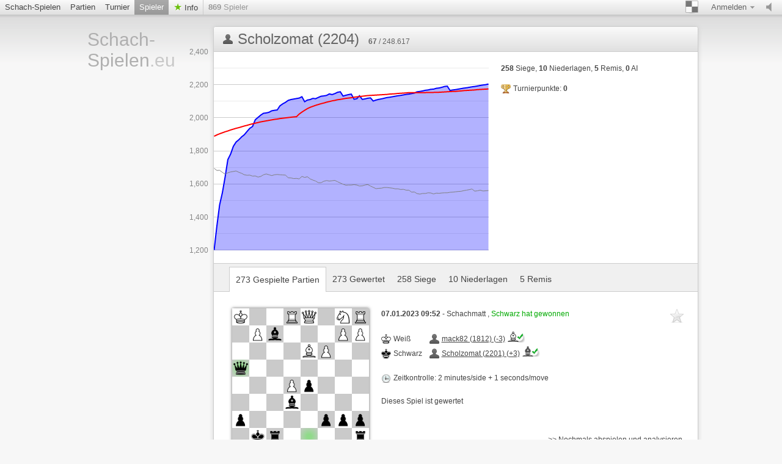

--- FILE ---
content_type: text/html; charset=utf-8
request_url: https://www.schach-spielen.eu/@/Scholzomat
body_size: 4619
content:





















	
  











<!doctype html>
<html lang="de">
  <head>
  <meta charset="utf-8">
  
 
  
	     <title>Schach-Spielen.eu Scholzomat : 


273 Gespielte Partien

 - page 1 | Schach online spielen</title>
		 <meta content="Kostenlos Online-Schach spielen. Jetzt in einer freundlichen Umgebung Schach spielen! Keine Registrierung, kein PlugIn erforderlich. Schach kann gegen Freunde, den Computer, oder zufällige Gegner gespielt werden." name="description">
	   
	 
	<meta name="google-site-verification" content="CuhPWJVTHDRSTDpWkkRf5ASjRkhKn5eF3B6myhAbRJs" />
	<meta name="msvalidate.01" content="04BCDA79C4596520B8C86758392C0CB2" />	 
   
  
 <meta name="viewport" content="width=device-width, initial-scale=1">
    <link href="/assets/stylesheets/style.css?v=459" type="text/css" rel="stylesheet"/>
    
<link href="/assets/stylesheets/user-list.css?v=459" type="text/css" rel="stylesheet"/>
<link href="/assets/stylesheets/user-show.css?v=459" type="text/css" rel="stylesheet"/>




  
	
    <link rel="shortcut icon" href="/assets/images/favicon-32-white.png" type="image/x-icon" />
    
    <meta content="noindex, follow" name="robots">
    
		


   </head>
   
   <body class="brown light  class_user_site_show">
     <div id="top" class="clearfix">
       <a href="#/setting/sound" data-href="/setting/sound" title="Ton ein-/ausschalten" id="sound_state" class="available ">
         <span></span>
       </a>
       
       
	   <a class="goto_nav blank_if_play  a_nav_play_class" href="/schach-online-spielen">
         Schach-Spielen
       </a>
	   
       
       
	    <a class="goto_nav blank_if_play  a_nav_game_class" href="/schach-partien">
         Partien
       </a>
       
       
       
	    <a class="goto_nav blank_if_play  a_nav_tournament_class" href="/schach-turniere">
         Turnier
       </a>
       
       
       
	    <a class="goto_nav blank_if_play  current a_nav_user_class" href="/schach-spieler">
         Spieler
       </a>
       
       
       
	
      
       
       
	    <a class="info_meneu_a goto_nav blank_if_play " href="/info">
         Info
       </a>
       
       
       <div id="nb_connected_players" class="nb_connected_players">
         <strong>0</strong> Spieler
       </div>
       

<div class="auth">
  <div class="toggle toggle_auth">
    <span class="s16 ddown">Anmelden</span>
  </div>
  <div class="signin_form dropdown">
	<a href="/login" class="login_link">Anmelden</a>
    <a href="/kostenlos-registrieren">Kostenlos Registrieren</a>
  </div>
</div>

       <div class="themepicker bgpicker">
         <div class="theme_toggle toggle" title="Schachbrett-Farbe"><span class="theme_demo ddown"></span></div>
         <div class="themes dropdown" data-href="/setting/theme">
           
           <div class="theme" data-theme="brown"><div class="inner">
               <div class="lcs black brown"></div>
               <div class="lcs white brown"></div>
           </div></div>
           
           <div class="theme" data-theme="blue"><div class="inner">
               <div class="lcs black blue"></div>
               <div class="lcs white blue"></div>
           </div></div>
           
           <div class="theme" data-theme="green"><div class="inner">
               <div class="lcs black green"></div>
               <div class="lcs white green"></div>
           </div></div>
           
           <div class="theme" data-theme="grey"><div class="inner">
               <div class="lcs black grey"></div>
               <div class="lcs white grey"></div>
           </div></div>
           
           <div class="theme" data-theme="wood"><div class="inner">
               <div class="lcs black wood"></div>
               <div class="lcs white wood"></div>
           </div></div>
           
           <div class="theme" data-theme="canvas"><div class="inner">
               <div class="lcs black canvas"></div>
               <div class="lcs white canvas"></div>
           </div></div>
           
         </div>
       </div>
	  
    
	    <div class="nav_setting_mobile" onclick='javascript:$( "a.goto_nav.blank_if_play.a_nav_game_class, a.goto_nav.blank_if_play.a_nav_tournament_class, a.goto_nav.blank_if_play.a_nav_user_class, a.info_meneu_a.goto_nav.blank_if_play, #top div.themepicker, #top div.auth" ).slideToggle();'></div>
	   
	    
	  
	   	 
             
	     
	  
	   
     </div>
     
     <div class="content">
       <div class="header header_lang_de">
	   
		  <a id="site_title" href="/">
             Schach-Spielen<span class="extension">.eu</span>
           </a>
		
         
         
         
         
		 

       </div>
       <div id="lichess">
         
<div class="content_box no_padding user_show">
  <div class="content_box_top">
    
	
    <div class="icon status "></div>
	
    <h1 class="lichess_title">Scholzomat (2204)</h1>
    
    <span class="rank" title="Rang"><strong>67</strong> / 248.617</span>
    
    
  </div>
  <div class="clearfix">
    
    <div class="elo_history" title="Elo history" data-columns="[[&quot;string&quot;,&quot;Game&quot;],[&quot;number&quot;,&quot;Elo&quot;],[&quot;number&quot;,&quot;Opponent ELO&quot;],[&quot;number&quot;,&quot;Average&quot;]]" data-rows="[[&quot;28/12/22&quot;,1200,1694,1888],[&quot;28/12/22&quot;,1345,1681,1896],[&quot;28/12/22&quot;,1473,1682,1903],[&quot;28/12/22&quot;,1546,1670,1909],[&quot;28/12/22&quot;,1641,1658,1915],[&quot;28/12/22&quot;,1747,1667,1920],[&quot;29/12/22&quot;,1780,1672,1926],[&quot;29/12/22&quot;,1827,1675,1931],[&quot;29/12/22&quot;,1853,1678,1936],[&quot;29/12/22&quot;,1867,1670,1940],[&quot;29/12/22&quot;,1884,1664,1945],[&quot;29/12/22&quot;,1897,1655,1950],[&quot;29/12/22&quot;,1917,1652,1954],[&quot;29/12/22&quot;,1936,1653,1959],[&quot;29/12/22&quot;,1947,1647,1963],[&quot;29/12/22&quot;,1988,1648,1967],[&quot;29/12/22&quot;,2002,1641,1971],[&quot;29/12/22&quot;,2016,1645,1975],[&quot;29/12/22&quot;,2027,1655,1978],[&quot;29/12/22&quot;,2029,1660,1981],[&quot;29/12/22&quot;,2033,1655,1984],[&quot;29/12/22&quot;,2042,1650,1987],[&quot;29/12/22&quot;,2045,1655,1990],[&quot;29/12/22&quot;,2047,1657,1992],[&quot;30/12/22&quot;,2072,1655,1995],[&quot;31/12/22&quot;,2084,1654,1997],[&quot;31/12/22&quot;,2093,1653,1999],[&quot;31/12/22&quot;,2105,1637,2001],[&quot;31/12/22&quot;,2110,1636,2003],[&quot;31/12/22&quot;,2113,1632,2005],[&quot;31/12/22&quot;,2116,1633,2006],[&quot;01/01/23&quot;,2119,1630,2022],[&quot;01/01/23&quot;,2127,1645,2034],[&quot;01/01/23&quot;,2097,1639,2045],[&quot;01/01/23&quot;,2107,1643,2055],[&quot;01/01/23&quot;,2110,1630,2063],[&quot;01/01/23&quot;,2117,1623,2069],[&quot;01/01/23&quot;,2115,1617,2075],[&quot;01/01/23&quot;,2123,1607,2080],[&quot;01/01/23&quot;,2130,1607,2085],[&quot;01/01/23&quot;,2132,1616,2089],[&quot;01/01/23&quot;,2135,1620,2094],[&quot;01/01/23&quot;,2144,1617,2098],[&quot;01/01/23&quot;,2140,1619,2102],[&quot;01/01/23&quot;,2146,1621,2105],[&quot;01/01/23&quot;,2154,1613,2109],[&quot;02/01/23&quot;,2157,1605,2111],[&quot;02/01/23&quot;,2131,1598,2114],[&quot;02/01/23&quot;,2136,1592,2117],[&quot;02/01/23&quot;,2140,1593,2119],[&quot;02/01/23&quot;,2143,1593,2121],[&quot;02/01/23&quot;,2112,1595,2124],[&quot;02/01/23&quot;,2115,1593,2126],[&quot;02/01/23&quot;,2133,1587,2128],[&quot;02/01/23&quot;,2111,1588,2130],[&quot;02/01/23&quot;,2114,1593,2132],[&quot;02/01/23&quot;,2118,1596,2134],[&quot;03/01/23&quot;,2120,1587,2135],[&quot;03/01/23&quot;,2101,1579,2136],[&quot;03/01/23&quot;,2107,1571,2137],[&quot;03/01/23&quot;,2111,1573,2138],[&quot;03/01/23&quot;,2114,1574,2139],[&quot;03/01/23&quot;,2118,1578,2140],[&quot;03/01/23&quot;,2122,1578,2141],[&quot;03/01/23&quot;,2124,1576,2143],[&quot;03/01/23&quot;,2127,1574,2144],[&quot;03/01/23&quot;,2130,1570,2145],[&quot;03/01/23&quot;,2133,1570,2147],[&quot;03/01/23&quot;,2135,1566,2148],[&quot;04/01/23&quot;,2138,1567,2149],[&quot;04/01/23&quot;,2141,1562,2150],[&quot;04/01/23&quot;,2143,1562,2152],[&quot;04/01/23&quot;,2146,1550,2152],[&quot;04/01/23&quot;,2149,1551,2152],[&quot;04/01/23&quot;,2157,1541,2152],[&quot;04/01/23&quot;,2159,1538,2152],[&quot;04/01/23&quot;,2162,1542,2152],[&quot;04/01/23&quot;,2166,1542,2152],[&quot;04/01/23&quot;,2168,1546,2153],[&quot;04/01/23&quot;,2172,1545,2153],[&quot;04/01/23&quot;,2173,1539,2153],[&quot;04/01/23&quot;,2178,1544,2154],[&quot;04/01/23&quot;,2180,1543,2154],[&quot;04/01/23&quot;,2184,1545,2155],[&quot;05/01/23&quot;,2189,1546,2156],[&quot;05/01/23&quot;,2191,1546,2157],[&quot;06/01/23&quot;,2165,1549,2158],[&quot;06/01/23&quot;,2168,1550,2159],[&quot;06/01/23&quot;,2170,1552,2159],[&quot;06/01/23&quot;,2173,1554,2161],[&quot;06/01/23&quot;,2176,1555,2162],[&quot;06/01/23&quot;,2179,1559,2164],[&quot;06/01/23&quot;,2181,1562,2165],[&quot;06/01/23&quot;,2184,1565,2166],[&quot;06/01/23&quot;,2187,1569,2167],[&quot;06/01/23&quot;,2189,1556,2168],[&quot;07/01/23&quot;,2192,1558,2170],[&quot;07/01/23&quot;,2195,1562,2171],[&quot;07/01/23&quot;,2198,1557,2172],[&quot;07/01/23&quot;,2200,1558,2173],[&quot;07/01/23&quot;,2204,1560,2174]]">
      <span>Chart loading...</span>
    </div>
    
    <div class="user-infos">
      
      




      
      <div class="stats">
        <p class="numbers">
          <strong>258</strong> Siege,
          <strong>10</strong> Niederlagen,
          <strong>5</strong> Remis,
          <strong>0</strong> AI
        </p>
        <span class="tournament s16 tournament_points">
          Turnierpunkte: <strong>0</strong>
        </span>
		
		  
		
        <div class="teams">
          
        </div>
      </div>
    </div>
  </div>
  <div class="actions clearfix">
    






	
  </div>
  
  <div class="content_box_inter clearfix">
    
    <a class='active' href="/@/Scholzomat/all">
      


273 Gespielte Partien


    </a>
    
    <a  href="/@/Scholzomat/rated">
      


273 Gewertet


    </a>
    
    <a  href="/@/Scholzomat/win">
      


258 Siege


    </a>
    
    <a  href="/@/Scholzomat/loss">
      


10 Niederlagen


    </a>
    
    <a  href="/@/Scholzomat/draw">
      


5 Remis


    </a>
    
  </div>
  <div class="games infinitescroll all_games">
   
    
    <div class="pager none"><a href="/@/Scholzomat/all?page=2">Next</a></div>
    
    


<div class="game_row paginated_element clearfix">
  
  
  <a href="/game/dhbjv28n/black" title="In voller Größe anzeigen" class="mini_board parse_fen " data-live="" data-color="black" data-fen="r4rk1/ppp4p/4b3/3pP3/7q/2PB4/PP3bP1/RN1QR2K" data-lastmove="d8h4"></a>
  <div class="infos">
    

<span class="bookmark">

<span class="icon"></span>

</span>

    <b>
      
      07.01.2023 09:52
      
    </b>-
    
    Schachmatt
    
    , <span class="win">
      Schwarz hat gewonnen
    </span>
    
    
    
    <br /><br />
    <table class="game_players">
      
      <tr>
        <td><span class="color s16 white">Weiß</span></td>
        <td><a class="user_link offline" href="/@/mack82">mack82 (1812) (-3)<img class='user_trust_icon user_laufer_white' src='/assets/images/icons/protected-schachicons-laufer-white.png' title='Wertung > 1600 und gewertete Partien > 250' alt='Icon3'></a></td>
      </tr>
      
      <tr>
        <td><span class="color s16 black">Schwarz</span></td>
        <td><a class="user_link offline" href="/@/Scholzomat">Scholzomat (2201) (+3)<img class='user_trust_icon user_laufer_black' src='/assets/images/icons/protected-schachicons-laufer-black.png' title='Wertung > 1600 und gewertete Partien > 250' alt='Icon3'></a></td>
      </tr>
      
    </table>
    <br />
    
    <span class="s16 clock">
      
      Zeitkontrolle:
      
      2 minutes/side + 1 seconds/move
    </span>
    <br /><br />
    
    
    
    Dieses Spiel ist gewertet
    <br /><br />
    
    
    <a class="go_analyse" href="/analyse/dhbjv28n/black">&gt;&gt; Nochmals abspielen und analysieren</a>
    
  </div>
  
  
</div>

<div class="game_row paginated_element clearfix">
  
  
  <a href="/game/qr4rauz8" title="In voller Größe anzeigen" class="mini_board parse_fen " data-live="" data-color="white" data-fen="r1b1r2k/p1q1p3/1p3pQp/2pPp2P/2P1N2R/1P6/P3B1P1/3RK3" data-lastmove="g3g6"></a>
  <div class="infos">
    

<span class="bookmark">

<span class="icon"></span>

</span>

    <b>
      
      07.01.2023 09:45
      
    </b>-
    
    Schwarz hat aufgegeben
    
    , <span class="win">
      Weiß hat gewonnen
    </span>
    
    
    
    <br /><br />
    <table class="game_players">
      
      <tr>
        <td><span class="color s16 black">Schwarz</span></td>
        <td><a class="user_link offline" href="/@/Peter01">Peter01 (1547) (-1)<img class='user_trust_icon user_springer_black' src='/assets/images/icons/protected-schachicons-springer-black.png' title='Wertung > 1300 und gewertete Partien > 120' alt='Icon2' ></a></td>
      </tr>
      
      <tr>
        <td><span class="color s16 white">Weiß</span></td>
        <td><a class="user_link offline" href="/@/Scholzomat">Scholzomat (2200) (+1)<img class='user_trust_icon user_laufer_white' src='/assets/images/icons/protected-schachicons-laufer-white.png' title='Wertung > 1600 und gewertete Partien > 250' alt='Icon3'></a></td>
      </tr>
      
    </table>
    <br />
    
    <span class="s16 clock">
      
      Zeitkontrolle:
      
      5 minutes/side + 1 seconds/move
    </span>
    <br /><br />
    
    
    
    Dieses Spiel ist gewertet
    <br /><br />
    
    
    <a class="go_analyse" href="/analyse/qr4rauz8">&gt;&gt; Nochmals abspielen und analysieren</a>
    
  </div>
  
  
</div>

<div class="game_row paginated_element clearfix">
  
  
  <a href="/game/0xuq15in" title="In voller Größe anzeigen" class="mini_board parse_fen " data-live="" data-color="white" data-fen="r4r2/p1qn2bk/2p3Q1/1p1n2Bp/3P3P/P1PB4/1P2RPP1/5RK1" data-lastmove="e6g6"></a>
  <div class="infos">
    

<span class="bookmark">

<span class="icon"></span>

</span>

    <b>
      
      07.01.2023 09:35
      
    </b>-
    
    Schwarz hat aufgegeben
    
    , <span class="win">
      Weiß hat gewonnen
    </span>
    
    
    
    <br /><br />
    <table class="game_players">
      
      <tr>
        <td><span class="color s16 black">Schwarz</span></td>
        <td><a class="user_link offline" href="/@/Peter01">Peter01 (1531) (-1)<img class='user_trust_icon user_springer_black' src='/assets/images/icons/protected-schachicons-springer-black.png' title='Wertung > 1300 und gewertete Partien > 120' alt='Icon2' ></a></td>
      </tr>
      
      <tr>
        <td><span class="color s16 white">Weiß</span></td>
        <td><a class="user_link offline" href="/@/Scholzomat">Scholzomat (2199) (+1)<img class='user_trust_icon user_laufer_white' src='/assets/images/icons/protected-schachicons-laufer-white.png' title='Wertung > 1600 und gewertete Partien > 250' alt='Icon3'></a></td>
      </tr>
      
    </table>
    <br />
    
    <span class="s16 clock">
      
      Zeitkontrolle:
      
      5 minutes/side + 1 seconds/move
    </span>
    <br /><br />
    
    
    
    Dieses Spiel ist gewertet
    <br /><br />
    
    
    <a class="go_analyse" href="/analyse/0xuq15in">&gt;&gt; Nochmals abspielen und analysieren</a>
    
  </div>
  
  
</div>

<div class="game_row paginated_element clearfix">
  
  
  <a href="/game/cpf2lvq2/black" title="In voller Größe anzeigen" class="mini_board parse_fen " data-live="" data-color="black" data-fen="4rk1r/p4ppp/b1pb4/8/2P5/2p5/P2N1PPP/R4RK1" data-lastmove="d4c3"></a>
  <div class="infos">
    

<span class="bookmark">

<span class="icon"></span>

</span>

    <b>
      
      07.01.2023 09:32
      
    </b>-
    
    Weiß hat aufgegeben
    
    , <span class="win">
      Schwarz hat gewonnen
    </span>
    
    
    
    <br /><br />
    <table class="game_players">
      
      <tr>
        <td><span class="color s16 white">Weiß</span></td>
        <td><a class="user_link offline" href="/@/cabezon">cabezon (1599) (-1)<img class='user_trust_icon user_springer_white' src='/assets/images/icons/protected-schachicons-springer-white.png' title='Wertung > 1300 und gewertete Partien > 120' alt='Icon2' ></a></td>
      </tr>
      
      <tr>
        <td><span class="color s16 black">Schwarz</span></td>
        <td><a class="user_link offline" href="/@/Scholzomat">Scholzomat (2198) (+1)<img class='user_trust_icon user_laufer_black' src='/assets/images/icons/protected-schachicons-laufer-black.png' title='Wertung > 1600 und gewertete Partien > 250' alt='Icon3'></a></td>
      </tr>
      
    </table>
    <br />
    
    <span class="s16 clock">
      
      Zeitkontrolle:
      
      5 minutes/side + 0 seconds/move
    </span>
    <br /><br />
    
    
    
    Dieses Spiel ist gewertet
    <br /><br />
    
    
    <a class="go_analyse" href="/analyse/cpf2lvq2/black">&gt;&gt; Nochmals abspielen und analysieren</a>
    
  </div>
  
  
</div>

<div class="game_row paginated_element clearfix">
  
  
  <a href="/game/sux4rpa1" title="In voller Größe anzeigen" class="mini_board parse_fen " data-live="" data-color="white" data-fen="r1q2rk1/1p1b1p1p/1p1p1Np1/2p5/4P3/1P3NPP/P1Q2PB1/R4RK1" data-lastmove="d5f6"></a>
  <div class="infos">
    

<span class="bookmark">

<span class="icon"></span>

</span>

    <b>
      
      07.01.2023 09:29
      
    </b>-
    
    Schwarz hat aufgegeben
    
    , <span class="win">
      Weiß hat gewonnen
    </span>
    
    
    
    <br /><br />
    <table class="game_players">
      
      <tr>
        <td><span class="color s16 black">Schwarz</span></td>
        <td><a class="user_link offline" href="/@/Peter01">Peter01 (1551) (-1)<img class='user_trust_icon user_springer_black' src='/assets/images/icons/protected-schachicons-springer-black.png' title='Wertung > 1300 und gewertete Partien > 120' alt='Icon2' ></a></td>
      </tr>
      
      <tr>
        <td><span class="color s16 white">Weiß</span></td>
        <td><a class="user_link offline" href="/@/Scholzomat">Scholzomat (2197) (+1)<img class='user_trust_icon user_laufer_white' src='/assets/images/icons/protected-schachicons-laufer-white.png' title='Wertung > 1600 und gewertete Partien > 250' alt='Icon3'></a></td>
      </tr>
      
    </table>
    <br />
    
    <span class="s16 clock">
      
      Zeitkontrolle:
      
      5 minutes/side + 1 seconds/move
    </span>
    <br /><br />
    
    
    
    Dieses Spiel ist gewertet
    <br /><br />
    
    
    <a class="go_analyse" href="/analyse/sux4rpa1">&gt;&gt; Nochmals abspielen und analysieren</a>
    
  </div>
  
  
</div>

<div class="game_row paginated_element clearfix">
  
  
  <a href="/game/kx4nd7qr" title="In voller Größe anzeigen" class="mini_board parse_fen " data-live="" data-color="white" data-fen="rnk4r/ppR5/2p3p1/7p/2B1PB1P/8/PKP2nP1/3R4" data-lastmove="e7c7"></a>
  <div class="infos">
    

<span class="bookmark">

<span class="icon"></span>

</span>

    <b>
      
      07.01.2023 09:26
      
    </b>-
    
    Schachmatt
    
    , <span class="win">
      Weiß hat gewonnen
    </span>
    
    
    
    <br /><br />
    <table class="game_players">
      
      <tr>
        <td><span class="color s16 black">Schwarz</span></td>
        <td><a class="user_link offline" href="/@/Peter01">Peter01 (1552) (-1)<img class='user_trust_icon user_springer_black' src='/assets/images/icons/protected-schachicons-springer-black.png' title='Wertung > 1300 und gewertete Partien > 120' alt='Icon2' ></a></td>
      </tr>
      
      <tr>
        <td><span class="color s16 white">Weiß</span></td>
        <td><a class="user_link offline" href="/@/Scholzomat">Scholzomat (2196) (+1)<img class='user_trust_icon user_laufer_white' src='/assets/images/icons/protected-schachicons-laufer-white.png' title='Wertung > 1600 und gewertete Partien > 250' alt='Icon3'></a></td>
      </tr>
      
    </table>
    <br />
    
    <span class="s16 clock">
      
      Zeitkontrolle:
      
      5 minutes/side + 1 seconds/move
    </span>
    <br /><br />
    
    
    
    Dieses Spiel ist gewertet
    <br /><br />
    
    
    <a class="go_analyse" href="/analyse/kx4nd7qr">&gt;&gt; Nochmals abspielen und analysieren</a>
    
  </div>
  
  
</div>

<div class="game_row paginated_element clearfix">
  
  
  <a href="/game/gqsqop4z/black" title="In voller Größe anzeigen" class="mini_board parse_fen " data-live="" data-color="black" data-fen="8/1R3k2/6p1/2P4p/1P4p1/1P3b2/6r1/5K2" data-lastmove="b8b7"></a>
  <div class="infos">
    

<span class="bookmark">

<span class="icon"></span>

</span>

    <b>
      
      07.01.2023 09:18
      
    </b>-
    
    Weiß hat aufgegeben
    
    , <span class="win">
      Schwarz hat gewonnen
    </span>
    
    
    
    <br /><br />
    <table class="game_players">
      
      <tr>
        <td><span class="color s16 white">Weiß</span></td>
        <td><a class="user_link offline" href="/@/gorkemk">gorkemk (1505) (-1)<img class='user_trust_icon user_springer_white' src='/assets/images/icons/protected-schachicons-springer-white.png' title='Wertung > 1300 und gewertete Partien > 120' alt='Icon2' ></a></td>
      </tr>
      
      <tr>
        <td><span class="color s16 black">Schwarz</span></td>
        <td><a class="user_link offline" href="/@/Scholzomat">Scholzomat (2195) (+1)<img class='user_trust_icon user_laufer_black' src='/assets/images/icons/protected-schachicons-laufer-black.png' title='Wertung > 1600 und gewertete Partien > 250' alt='Icon3'></a></td>
      </tr>
      
    </table>
    <br />
    
    <span class="s16 clock">
      
      Zeitkontrolle:
      
      2 minutes/side + 2 seconds/move
    </span>
    <br /><br />
    
    
    
    Dieses Spiel ist gewertet
    <br /><br />
    
    
    <a class="go_analyse" href="/analyse/gqsqop4z/black">&gt;&gt; Nochmals abspielen und analysieren</a>
    
  </div>
  
  
</div>

<div class="game_row paginated_element clearfix">
  
  
  <a href="/game/ar3nanvj/black" title="In voller Größe anzeigen" class="mini_board parse_fen " data-live="" data-color="black" data-fen="6k1/3b1pp1/2p4p/3p4/5P2/b2B2P1/2P1N1KP/4q3" data-lastmove="f8a3"></a>
  <div class="infos">
    

<span class="bookmark">

<span class="icon"></span>

</span>

    <b>
      
      07.01.2023 00:18
      
    </b>-
    
    Weiß hat aufgegeben
    
    , <span class="win">
      Schwarz hat gewonnen
    </span>
    
    
    
    <br /><br />
    <table class="game_players">
      
      <tr>
        <td><span class="color s16 white">Weiß</span></td>
        <td><a class="user_link offline" href="/@/misterioso">misterioso (1584) (-1)<img class='user_trust_icon user_springer_white' src='/assets/images/icons/protected-schachicons-springer-white.png' title='Wertung > 1300 und gewertete Partien > 120' alt='Icon2' ></a></td>
      </tr>
      
      <tr>
        <td><span class="color s16 black">Schwarz</span></td>
        <td><a class="user_link offline" href="/@/Scholzomat">Scholzomat (2194) (+1)<img class='user_trust_icon user_laufer_black' src='/assets/images/icons/protected-schachicons-laufer-black.png' title='Wertung > 1600 und gewertete Partien > 250' alt='Icon3'></a></td>
      </tr>
      
    </table>
    <br />
    
    <span class="s16 clock">
      
      Zeitkontrolle:
      
      2 minutes/side + 2 seconds/move
    </span>
    <br /><br />
    
    
    
    Dieses Spiel ist gewertet
    <br /><br />
    
    
    <a class="go_analyse" href="/analyse/ar3nanvj/black">&gt;&gt; Nochmals abspielen und analysieren</a>
    
  </div>
  
  
</div>


	   
  </div>
  
</div>

       </div>
     </div>
     <div class="footer_wrap">
       <div class="footer">
         <div class="right">
           | <a href="/logo">Schach auf eigener Homepage empfehlen</a><br/>
         </div>
		 <a href="#" onclick="if (CCM!=null){CCM.openWidget();return false;}">Cookies verwalten</a> | <a href="/datenschutz">Datenschutzerkl&auml;rung</a> | <a href="/impressum">Impressum</a>
         <br />
		 
         Ping: <span id="connection_lag">?</span>
       </div>
     </div>
	 <script src="/assets/javascripts/deps.min.js?v=459"></script>
     <script src="/assets/compiled/big.js?v=459"></script>
     
<script src="/assets/javascripts/vendor/jquery.infinitescroll.min.js?v=459"></script>
<script src="/assets/javascripts/user.js?v=459"></script>


<script src="/assets/javascripts/chart.js?v=459"></script>




		
       <script>
        $(document).ready(function(){
		 
		function check_CCM()
		{
		 //$.cookie.defaults = { path: '/',domain: document.domain.replace(/^\w+\.(.+)$/, '$1')};
		//alert('CCM Loaded');
		 
		
		 
		 
		 
		 
		}

		window.addEventListener ('ccm19WidgetLoaded', check_CCM, false);
	

			
	
		});//document ready
		</script>
		

		
       
	  

  
   <script src="https://consent.schach-spielen.eu/ccm19_de/public/ccm19.js?apiKey=19ffb97c26f4c0290d0f97d4f3940957d8b439203ecc99b5&amp;domain=90a4f97&amp;lang=de_DE" referrerpolicy="origin" async></script>
   
 
   </body>
 </html>





--- FILE ---
content_type: application/javascript
request_url: https://www.schach-spielen.eu/assets/javascripts/chart.js?v=459
body_size: 840
content:
function drawCharts() {

  var light = $('body').hasClass('light');
  var bg = "transparent"; 
  var textcolor = {color: light ? '#848484' : '#a0a0a0'};
  var weak = light ? '#ccc' : '#404040';
  var strong = light ? '#a0a0a0' : '#606060';
  var lineColor = {color: weak};

  function elemToData(elem) {
    var data = new google.visualization.DataTable();
    $.each($(elem).data('columns'), function() {
      data.addColumn(this[0], this[1]);
    });
    data.addRows($(elem).data('rows'));

    return data;
  }

  $('div.elo_history').each(function() {
    var data = elemToData(this);
    var chart = new google.visualization.ComboChart(this);
    chart.draw(data, {
      series: [
    { color: "blue", type: "area", lineWidth: 2 },
      { color: "grey", type: "line", lineWidth: 1 },
      { color: "red", type: "line", lineWidth: 2 }
    ],
      width: 500,
      height: 340,
      axisTitlePosition: 'none',
      chartArea:{left:"10%",top:"2%",width:"90%",height:"96%"},
      titlePosition: 'none',
      hAxis: {textPosition: "none"},
      vAxis: {textStyle: textcolor, gridlines: lineColor, baselineColor: weak},
      backgroundColor: bg
    });
  });

  $('div.elo_distribution').each(function() {
    var data = elemToData(this);
    var chart = new google.visualization.ScatterChart(this);
    chart.draw(data, {
      width: 747,
      height: 500,
      //axisTitlePosition: 'none',
      chartArea:{left:"5%",top:"3%",width:"78%",height:"92%"},
      title: $(this).attr('title'),
      titlePosition: 'in',
      pointSize: 3,
      backgroundColor: bg
    });
  });

  $('div.end_distribution').each(function() {
    var data = elemToData(this);
    var chart = new google.visualization.PieChart(this);
    chart.draw(data, {
      width: 747,
      height: 500,
      chartArea:{left:"0%",top:"5%",width:"100%",height:"95%"},
      is3D: true,
      title: $(this).attr('title'),
      backgroundColor: bg
    });
  });

  $('div.move-time').each(function() {
    var data = elemToData(this);
    var chart = new google.visualization.AreaChart(this);
    chart.draw(data, {
      width: 747,
      height: 400,
      title: $(this).data('title'),
      titleTextStyle: textcolor,
      chartArea:{left:"5%",top:"5%",width:"78%",height:"90%"},
      backgroundColor: bg,
      vAxis: {textStyle: textcolor, gridlines: lineColor},
      legend: {textStyle: textcolor}
    });
  });

  $('div.move-times').each(function() {
    var data = elemToData(this);
    var chart = new google.visualization.PieChart(this);
    chart.draw(data, {
      width: 366,
      height: 300,
      title: $(this).data('title'),
      legend: {textStyle: textcolor},
      titleTextStyle: textcolor,
      chartArea:{left:"0%",width:"100%",height:"80%"},
      is3D: true,
      backgroundColor: bg
    });
  });

  $('div.adv_chart').each(function() {
    var data = elemToData(this);
    var chart = new google.visualization.AreaChart(this);
    chart.draw(data, {
      width: 512,
      height: 150,
      title: $(this).data('title'),
      titleTextStyle: textcolor,
      titlePosition: "in",
      chartArea:{left:"0%",top:"0%",width:"100%",height:"100%"},
      backgroundColor: bg,
      vAxis: {
        maxValue: $(this).data('max'),
        minValue: -$(this).data('max'),
        baselineColor: strong,
        gridlines: {color: bg},
        minorGridlines: {color: bg},
        viewWindowMode: "maximized"
      },
      legend: {position: "none"},
      axisTitlesPosition: "none"
    });
    google.visualization.events.addListener(chart, 'select', function() {
      var sel = chart.getSelection()[0];
      GoToMove(sel.row + 1);
    });
    $(this).data("chart", chart);
  });
}

$(function() {
$.getScript( "https://www.gstatic.com/charts/loader.js" )
  .done(function( script, textStatus ) {
    google.charts.load('current', {packages: ['corechart']});
    google.charts.setOnLoadCallback(drawCharts);
  })
  
});
  